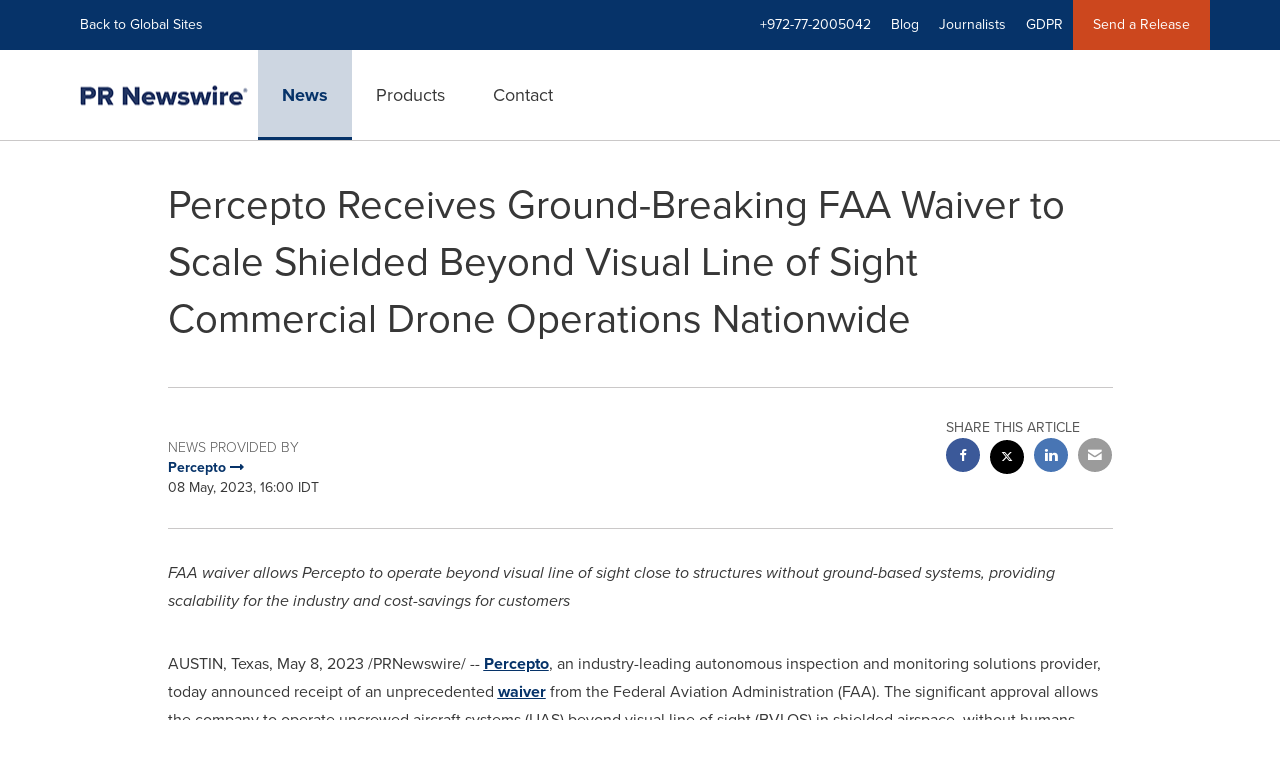

--- FILE ---
content_type: text/html; charset=UTF-8
request_url: https://www.prnewswire.com/il/news-releases/percepto-receives-ground-breaking-faa-waiver-to-scale-shielded-beyond-visual-line-of-sight-commercial-drone-operations-nationwide-301817967.html
body_size: 14674
content:
<!doctype html>



<html lang="en">

<head>
  
        <meta charset="utf-8"/>
	    <meta content="IE=edge,chrome=1" http-equiv="X-UA-Compatible"/>
	    <meta name="viewport" content="width=device-width, initial-scale=1"/><link rel="icon" href="/content/dam/prnewswire/icons/2019-Q4-PRN-Icon-32-32.png" type="image/png"/>
    	<meta name="adobeLaunchScript" content="//assets.adobedtm.com/launch-ENb957f6e7383d4549b191e1190ed5476e.min"/>
		<script type="text/javascript" src="https://widgets.financialcontent.com/cision/stockquote.js" async></script>
	
 


    
<link rel="stylesheet" href="/etc.clientlibs/prncom/clientlibs/clientlibs-common.min.css" type="text/css">




<script src="https://code.jquery.com/jquery-3.5.0.min.js"></script>
<script src="https://fast.wistia.com/player.js" async></script>
<script src="https://fast.wistia.com/playlist.js" async></script> 
    
<link rel="stylesheet" href="/etc.clientlibs/prncom/clientlibs/newspage-clientlibs.min.css" type="text/css">





     
    
     
    <meta itemprop="description" content="/PRNewswire/ -- Percepto, an industry-leading autonomous inspection and monitoring solutions provider, today announced receipt of an unprecedented waiver from..."/>
    <meta name="description" content="/PRNewswire/ -- Percepto, an industry-leading autonomous inspection and monitoring solutions provider, today announced receipt of an unprecedented waiver from..."/>
    <!-- For structured data -->
    <meta itemprop="inLanguage" content="en-US"/>
    <!-- For language declaration -->
    <meta http-equiv="Content-Language" content="en-US"/>
    
    
        <link rel="icon" href="/content/dam/prnewswire/icons/2019-Q4-PRN-Icon-32-32.png" type="image/png"/>
    
    <title>Percepto Receives Ground-Breaking FAA Waiver to Scale Shielded Beyond Visual Line of Sight Commercial Drone Operations Nationwide</title>
    <meta name="author" content="Percepto"/>
    <meta name='Publisher' content="PR Newswire"/>
    <meta name="msvalidate.01" content="9D28F7743C790DD88F2D9C7375EF7ED5"/>
    <meta name="p:domain_verify" content="7d052ac42aa9e7505635404745861994"/>
    <meta name="referrer" content="unsafe-url"/>
    <meta name="google-site-verification" content="xDAXH-iSoJ2LVjsJb88HI03rnWfjQ3sQcczI4-EGotQ"/>
    <meta name="naver-site-verification" content="0aaad19c909a94c1b1cf1e782a10f0a6d8e14fc0"/>
    <meta name='date' content="2023-05-08T16:00:00+03:00"/>
    <meta name="twitter:card" content="summary_large_image"/>
    
    
        <meta name="twitter:site" content="@PRNewswire"/>
    
    <meta name="twitter:title" content="Percepto Receives Ground-Breaking FAA Waiver to Scale Shielded Beyond Visual Line of Sight Commercial Drone Operations Nationwide"/>
    <meta name="twitter:description" content="/PRNewswire/ -- Percepto, an industry-leading autonomous inspection and monitoring solutions provider, today announced receipt of an unprecedented waiver from..."/>
    
    <meta property="og:title" content="Percepto Receives Ground-Breaking FAA Waiver to Scale Shielded Beyond Visual Line of Sight Commercial Drone Operations Nationwide"/>
    <meta property="og:type" content="article"/>
    <meta property="og:description" content="/PRNewswire/ -- Percepto, an industry-leading autonomous inspection and monitoring solutions provider, today announced receipt of an unprecedented waiver from..."/>
    
        
    
    
     
    <meta property="og:url" content="https://www.prnewswire.com/il/news-releases/percepto-receives-ground-breaking-faa-waiver-to-scale-shielded-beyond-visual-line-of-sight-commercial-drone-operations-nationwide-301817967.html"/>
    
        
        

            
            
                
                
                    <meta name="robots" content="index, follow"/>
                
                <link rel="canonical" href="https://www.prnewswire.com/il/news-releases/percepto-receives-ground-breaking-faa-waiver-to-scale-shielded-beyond-visual-line-of-sight-commercial-drone-operations-nationwide-301817967.html"/>
                
            
        

    
    <meta id="sharingTitle" content="Percepto Receives Ground-Breaking FAA Waiver to Scale Shielded Beyond Visual Line of Sight Commercial Drone Operations Nationwide"/>
    <meta id="sharingDesc" content="Percepto Receives Ground-Breaking FAA Waiver to Scale Shielded Beyond Visual Line of Sight Commercial Drone Operations Nationwide"/>
     
    
    
    <!-- Additional Authorable Meta tags -->
    
    <script type="application/ld+json">
        {
            "@context": "https://schema.org",
            "@type": "NewsArticle",
            "mainEntityOfPage": {
                "@id": "https://www.prnewswire.com/il/news-releases/percepto-receives-ground-breaking-faa-waiver-to-scale-shielded-beyond-visual-line-of-sight-commercial-drone-operations-nationwide-301817967.html"
            },
            "headline": "Percepto Receives Ground-Breaking FAA Waiver to Scale Shielded Beyond Visual Line of Sight Commercial Drone Operations Nationwide",
            "image": [
                ""
            ],
            "datePublished": "2023-05-08T16:00:00+03:00",
            "dateModified": "2023-05-08T16:00:00+03:00",
            "description": "/PRNewswire/ -- Percepto, an industry-leading autonomous inspection and monitoring solutions provider, today announced receipt of an unprecedented waiver from...",
            "publisher": {
              "@type": "Organization",
              "name": "",
              "logo": {
                "@type": "ImageObject",
                "url": "https://www.prnewswire.com"
              }
            }
        }
    </script>
 
			 	<style>
			 		
/* Style Definitions */
span.prnews_span
{
font-size:8pt;
font-family:"Arial";
color:black;
}
a.prnews_a
{
color:blue;
}
li.prnews_li
{
font-size:8pt;
font-family:"Arial";
color:black;
}
p.prnews_p
{
font-size:0.62em;
font-family:"Arial";
color:black;
margin:0in;
}

			 	</style>
		 	          

	

</head>


<body class="prncom prncom_news-releases prncom_news-releases_news-template-b prncom_news-releases_news-template-b_index inline-gallery-template international-news-detail news blue-theme">
<a href="https://www.cision.com/about/accessibility/" tabindex="0" class="skipNavLink screen-only">Accessibility Statement</a>
<a href="#main" tabindex="0" class="skipNavLink screen-only">Skip Navigation</a>
<div class="page-wrap">
  

<div>
			 

    <header class="main-header visible-lg-block prnewswire-il ">
    

 
<section class="nav-junior">
    <div class="container">
        <nav class="navbar navbar-junior" aria-label="primary">
                <div>
                    
                        
                        <ul class="nav navbar-nav"> 
                                <li>
                                <a href="/home/" target="_self">Back to Global Sites</a>
                              </li>  </ul>
                    
                    
                        
                      <ul class="nav navbar-nav navbar-right"> <li>
											<a target="_self">+972-77-2005042</a>
										</li> <li>
                                           <a href="https://www.cision.com/us/blog/" target="_blank">Blog</a>
                                     </li>  <li>
                                           <a href="https://prnmedia.prnewswire.com/" target="_blank">Journalists</a>
                                     </li>  <li>
                                           <a href="https://gdpr.cision.com" target="_blank">GDPR</a>
                                     </li>   
                                <li class="bg-brand-secondary ">
                                    <a href="https://portal.prnewswire.co.uk/web/guest/home" target="_blank">Send a Release</a>
                                </li> </ul>
                    
                </div>
        </nav>
    </div>
</section>
    <section class="nav-main">
    <div class="container">
        <nav class="navbar navbar-default" aria-label="secondary">
                <div class="navbar-header">
                    


<a class="navbar-brand" href="/" target="_self">
        
        
            
            <img class="img-responsive " src="/content/dam/prnewswire/homepage/prn_cision_logo_desktop.png" title="PR Newswire: news distribution, targeting and monitoring" alt="PR Newswire: news distribution, targeting and monitoring" loading="lazy" onerror="this.onerror=null; this.src=''"/>
            
            
        
    </a>
               </div>
               <div>
                    



	<ul class="nav navbar-nav">
		
			<li class="dropdown" id="news">
				
				
					<a href="/il/news-releases/" target="_self" data-subnav="news">News</a>
				
			</li>
		
			<li class="dropdown" id="products">
				
				
					<a href="/il/products/" target="_self" data-subnav="products">Products</a>
				
			</li>
		
			<li class="dropdown" id="contact">
				
				
					<a href="/il/contact-us/" target="_self" data-subnav="contact">Contact</a>
				
			</li>
		
	</ul>

                </div>
				
                    <div>
					 
					   
					  		


		

		

					   
					  	                   
					
					</div>
				
           </nav>
           
    </div>
</section>

    
                <div class="navigation-menu" id="sub-nav-tier" style="display: none;">
                    <div class="nav-subnav hidden-xs">
						<div class="container">
							
								
									<nav class="navbar news" id="mainNav-news" style="display: none;" aria-label="news">
										
											
											

  <ul class="nav nav-pills tier-two  ">
    
      
      
      
      
        
        
      
    
  </ul>

										
									</nav>
								
									<nav class="navbar products" id="mainNav-products" style="display: none;" aria-label="products">
										
											
											

  <ul class="nav nav-pills tier-two  ">
    
      
      
        
      
      
      
    
  </ul>

										
									</nav>
								
									<nav class="navbar contact" id="mainNav-contact" style="display: none;" aria-label="contact">
										
											
											

  <ul class="nav nav-pills tier-two  ">
    
      
      
      
        
      
      
    
  </ul>

										
									</nav>
								
							
						</div>
                    </div>
                </div>
    

</header>

<nav class="header-mobile navbar navbar-default navbar-fixed-top mm-slideout prnewswire-il">
    <div class="container-fluid">
        <ul class="nav navbar-nav navbar-left">
            <li>
                <a class="nav-mobile-button" href="#nav-mobile" aria-label="menu">
                    <span aria-hidden="true">
                         <i class="btr bt-bars"></i>
                    </span>
                    <span class="sr-only">Hamburger menu</span>
                </a>
            </li>
            <li>
                
    <a class="navbar-brand" href="/home" target="_self">
        
        
            <img class="img-responsive " src="/content/dam/prnewswire/homepage/prn_cision_logo_mobile.png" title="PR Newswire: news distribution, targeting and monitoring" alt="PR Newswire: news distribution, targeting and monitoring"/>
        
    </a>
            </li>
        </ul>
        <ul class="nav navbar-nav navbar-right"><li class="bg-brand-secondary hidden-xs">
            
                
            
                
            
                
            
                
            
                <a class="btn-sar" href="https://portal.prnewswire.co.uk/web/guest/home/" target="_blank">
                    Send a Release
                </a>
            
        </li><li class="hidden-xs">
                <a href="/contact-us/">
                    <span aria-hidden="true">
                         <i class="btr bt-phone"></i>
                    </span>

                </a>
            </li>
            <li class="dropdown visible-xs">
                <a href="javascript:void(0)" class="dropdown-toggle" data-toggle="dropdown" role="button" aria-expanded="false" aria-label="telephone">
                     <span aria-hidden="true">
                         <i class="btr bt-phone"></i>
                    </span>
                </a>
                <ul class="dropdown-menu contact">
<li class="hidden-xs">
	<p>Telephone</p>
</li>

<li class="hidden-xs">
	<a href="javascript:void(0)" class="omniture-sticky-menu">
		<p>
			<i class="btr bt-phone"></i> +972-77-2005042 from 8 AM - 11 PM IL
        
		</p>
	</a>
</li>


<li><a href="/il/contact-us/" class="btn btn-primary btn-nav-cta hidden-xs omniture-sticky-menu">Contact</a></li>
<li class="row visible-xs">
	<div class="col-xs-5 col-vcenter">
		<p class="text-center">
			<a class="omniture-sticky-menu" href="/il/contact-us/">Contact</a>
		</p>
	</div>
	<div class="col-xs-6 col-vcenter">
		<p class="text-center">
			<a href="tel:+1-888-776-0942" class="omniture-sticky-menu"> +972-77-2005042</a>
			<br/>
			<span class="text-muted small">from 8 AM - 11 PM IL</span>
			</p>
		</div>
	</li>

</ul>
            </li>


		

		

            <!--  <li class="hidden-xs hidden-sm hidden-md">
                <a href="javascript:void(0)" data-toggle="modal" data-target="#search-modal">
                    <i class="btr bt-search"></i>
                </a>
            </li>
            <li class="visible-xs visible-sm visible-md dropdown">
                <a href="#" class="dropdown-toggle"  data-toggle="dropdown" role="button" aria-haspopup="true" aria-expanded="false">
                    <i class="btr bt-search"></i>
                </a>
                <ul class="dropdown-menu search">
                    <div class="input-group">
                   		 <input type="hidden" id="mobilesitesearchurl" name="searchlink" value="/content/prnewswire/us/en/search.html">
                        <input type="text"  id="mobileSiteSearchbox" class="dropddown-menu" placeholder="">
                    </div>
                </ul>
            </li> -->
        </ul>
    </div>
</nav>

<nav id="nav-mobile" aria-label="Mobile menu" role="dialog" aria-modal="true">
    
<div id="mm-panel-default" class="Panel">
    <ul id="mm-default">
  
       
         

    
         <li class="mm-footer">
		
		<a href="/il/contact-us/" target="_self">Request More Information</a>
		
		
		</li>
    
         <li class="mm-footer">
		
		
		<a href="https://prnmedia.prnewswire.com/" target="_blank">Journalists</a>
		
		</li>
    
         <li class="mm-footer">
		
		
		<a href="https://gdpr.cision.com/" target="_blank">GDPR</a>
		
		</li>
    

<!-- <div data-sly-test="false" class="cq-placeholder" data-emptytext="edit the social component"></div>
 -->
<li class="mm-footer mm-social">


                  <a aria-label="Visit our social media page on Twitter" href="https://twitter.com/prnewswireIL" target="_blank">
                    <i class="fab fab-twitter"></i>
                  </a>

                  <a aria-label="Visit our social media page on Facebook" href="https://www.facebook.com/pages/PR-Newswire/26247320522" target="_blank">
                    <i class="fab fab-facebook-alt"></i>
                  </a>

                  <a aria-label="Visit our social media page on LinkedIn" href="https://www.linkedin.com/company/3785733?trk=tyah&trkInfo=clickedVertical%3Acompany%2CclickedEntityId%3A3785733%2Cidx%3A2-3-6%2CtarId%3A1478617336639%2Ctas%3Apr%20newswire" target="_blank">
                    <i class="fab fab-linkedin-alt"></i>
                  </a>

</li>
      
      
    </ul>
</div>

    
        <div id="mm-panel-news" class="Panel parent-panel">
            <ul id="mm-news" role="tabpanel" data-section="News">
                
                    
                    


    
    






                
                
                
                    
                        <li class="mm-footer">
                           <a href="/il/contact-us/" target="self">Request More Information</a>
                        </li>
                    
                        <li class="mm-footer">
                           <a href="https://prnmedia.prnewswire.com/" target="self">Journalists</a>
                        </li>
                    
                        <li class="mm-footer">
                           <a href="https://gdpr.cision.com/" target="self">GDPR</a>
                        </li>
                    
                
                <li class="mm-footer mm-social">
                    
                        
                             <a aria-label="Visit our social media page on Twitter" href="https://twitter.com/prnewswireIL" target="self">
                                <i class="fab fab-twitter"></i>
                            </a>                             
                        
                             <a aria-label="Visit our social media page on Facebook" href="https://www.facebook.com/pages/PR-Newswire/26247320522" target="self">
                                <i class="fab fab-facebook-alt"></i>
                            </a>                             
                        
                             <a aria-label="Visit our social media page on LinkedIn" href="https://www.linkedin.com/company/3785733?trk=tyah&trkInfo=clickedVertical%3Acompany%2CclickedEntityId%3A3785733%2Cidx%3A2-3-6%2CtarId%3A1478617336639%2Ctas%3Apr%20newswire" target="self">
                                <i class="fab fab-linkedin-alt"></i>
                            </a>                             
                        
                    
                </li>
            </ul>
        </div>
        

   <input type="hidden" class="mobile-nav-tabs" value="News" data-link="/il/news-releases/"/>
    
        <div id="mm-panel-products" class="Panel parent-panel">
            <ul id="mm-products" role="tabpanel" data-section="Products">
                
                    
                    


    
    






                
                
                
                    
                        <li class="mm-footer">
                           <a href="/il/contact-us/" target="self">Request More Information</a>
                        </li>
                    
                        <li class="mm-footer">
                           <a href="https://prnmedia.prnewswire.com/" target="self">Journalists</a>
                        </li>
                    
                        <li class="mm-footer">
                           <a href="https://gdpr.cision.com/" target="self">GDPR</a>
                        </li>
                    
                
                <li class="mm-footer mm-social">
                    
                        
                             <a aria-label="Visit our social media page on Twitter" href="https://twitter.com/prnewswireIL" target="self">
                                <i class="fab fab-twitter"></i>
                            </a>                             
                        
                             <a aria-label="Visit our social media page on Facebook" href="https://www.facebook.com/pages/PR-Newswire/26247320522" target="self">
                                <i class="fab fab-facebook-alt"></i>
                            </a>                             
                        
                             <a aria-label="Visit our social media page on LinkedIn" href="https://www.linkedin.com/company/3785733?trk=tyah&trkInfo=clickedVertical%3Acompany%2CclickedEntityId%3A3785733%2Cidx%3A2-3-6%2CtarId%3A1478617336639%2Ctas%3Apr%20newswire" target="self">
                                <i class="fab fab-linkedin-alt"></i>
                            </a>                             
                        
                    
                </li>
            </ul>
        </div>
        

   <input type="hidden" class="mobile-nav-tabs" value="Products" data-link="/il/products/"/>
    
        <div id="mm-panel-contact" class="Panel parent-panel">
            <ul id="mm-contact" role="tabpanel" data-section="Contact">
                
                    
                    


    
    

    
        

            
            

                
                

                    
                    
                        
                            <li class="mm_selected">


                                
                                    <a target="_self"></a>
                                
                                

                    </li>
                
                
                
            
        
    









                
                
                
                    
                        <li class="mm-footer">
                           <a href="/il/contact-us/" target="self">Request More Information</a>
                        </li>
                    
                        <li class="mm-footer">
                           <a href="https://prnmedia.prnewswire.com/" target="self">Journalists</a>
                        </li>
                    
                        <li class="mm-footer">
                           <a href="https://gdpr.cision.com/" target="self">GDPR</a>
                        </li>
                    
                
                <li class="mm-footer mm-social">
                    
                        
                             <a aria-label="Visit our social media page on Twitter" href="https://twitter.com/prnewswireIL" target="self">
                                <i class="fab fab-twitter"></i>
                            </a>                             
                        
                             <a aria-label="Visit our social media page on Facebook" href="https://www.facebook.com/pages/PR-Newswire/26247320522" target="self">
                                <i class="fab fab-facebook-alt"></i>
                            </a>                             
                        
                             <a aria-label="Visit our social media page on LinkedIn" href="https://www.linkedin.com/company/3785733?trk=tyah&trkInfo=clickedVertical%3Acompany%2CclickedEntityId%3A3785733%2Cidx%3A2-3-6%2CtarId%3A1478617336639%2Ctas%3Apr%20newswire" target="self">
                                <i class="fab fab-linkedin-alt"></i>
                            </a>                             
                        
                    
                </li>
            </ul>
        </div>
        

   <input type="hidden" class="mobile-nav-tabs" value="Contact" data-link="/il/contact-us/"/>
    

</nav>
</div>   


  <main role="main" id="main">
    

    
	
    
<script src="/etc.clientlibs/prncom/clientlibs/share_clientlibs.min.js"></script>



	<input type="hidden" id="mobileImageWidth" name="mobileImageWidth" value="300"/>
	<input type="hidden" id="tabletImageWidth" name="tabletImageWidth" value="350"/>
	<input type="hidden" id="desktopImageWidth" name="desktopImageWidth" value="350"/>
	<input type="hidden" id="logoWidth" name="logoWidth" value="200"/>
	<input type="hidden" id="minCarouselWidth" name="minCarouselWidth" value="200"/>
	
	
		
		
			
			
				
 
  
    
    <article class="news-release inline-gallery-template">
    
    <header class="container release-header">
      <div class="custom-container">
        <div class="row">
          <div class="col-sm-12">
      
	
	
		<div class="row detail-headline">
			<div class="col-sm-12 col-xs-12 ">
				
					<h1>Percepto Receives Ground-Breaking FAA Waiver to Scale Shielded Beyond Visual Line of Sight Commercial Drone Operations Nationwide
						
						
						
					</h1>
				

				
			</div>
			
		</div>

	

</div>
          </div>
      <div class="row">
        <div class="col-sm-12">
          <hr/>
        </div>
      </div>
      
	
		 
		 
		
		
		
		
		<div class="row">
			<div class="col-lg-8 col-md-8 col-sm-7 swaping-class-left">
				<h2 class="meta">News provided by</h2>
				
					
						
							
								<a href="/news/percepto/">
							
						
						<strong>Percepto
							
								
									<span aria-hidden="true" class="btb bt-long-arrow-right"></span>
								
							
							
						</strong>
						</a>
					
				
				<p class="mb-no">08 May, 2023, 16:00 IDT</p>
			</div>
			
				<div class="col-lg-4 col-md-4 col-sm-5 swaping-class-right">

					<div class="social-share-circle pull-right hidden-xs">
						<h2 class="meta text-uppercase mb-s">Share this article</h2>
						<div class="social-links">
							<ul class="list-unstyled">
								
									<a href="javascript:;" class="btn-facebook" aria-label="facebook sharing" onclick="sharing_url('facebook','top nav','www.prnewswire.com')">
										<li class="social-facebook">
											<span aria-hidden="true"><i class="fab fab-facebook-alt"></i></span>
										</li>
									</a>
								
								
								<a href="javascript:;" class="btn-twitter" aria-label="twitter sharing" onclick="shareIt(this,'Twitter','top nav')" data-tweet-text="Percepto Receives Ground-Breaking FAA Waiver to Scale Shielded Beyond Visual Line of Sight Commercial Drone Operations Nationwide" data-twitter-share-url="https://www.prnewswire.com/il/news-releases/percepto-receives-ground-breaking-faa-waiver-to-scale-shielded-beyond-visual-line-of-sight-commercial-drone-operations-nationwide-301817967.html">
									<li class="social-twitter">
										<span aria-hidden="true"> <i class="fab fab-twitter"></i></span>
									</li>
								</a>
								
									<a href="javascript:;" class="btn-linkedin" aria-label="linkedin sharing" onclick="sharing_url('linkedin','top nav','www.prnewswire.com')">
										<li class="social-linkedin">
											<span aria-hidden="true"><i class="fab fab-linkedin-alt"></i></span>
										</li>
									</a>
									
									
								
								
								
								<a class="hidden-xs btn-email" href="javascript:;" aria-label="email sharing" onclick="sharing_url('Email','top nav','www.prnewswire.com')">
									<li>
										<span aria-hidden="true"> <i class="bts bt-envelope"></i></span>
									</li>
								</a>
							</ul>
							<div class="weixinTC hidden">
								<div class="TCtop " id="qrCode"><span class="TCtopLeft">Share to</span><span class="TCtopRight"><span class="TCtopClose" onclick="weChatHide()">X</span></span></div>
								<div class="TCimg"><img src="[data-uri]" data-src="[data-uri]"/></div>
							</div>
						</div>
						
					</div>
				</div>
				<!-- Button trigger modal -->
				<a type="button" class="btn btn-fab visible-xs" data-toggle="modal" data-target="#social-share-mobile"> <i class="btr bt-share"></i>
				</a>
				<!-- Modal -->
				<div class="modal fade modal-bottom social-share-mobile" id="social-share-mobile" tabindex="-1" role="dialog" aria-labelledby="social-share-mobile-label">
					<div class="modal-dialog" role="document">
						<button type="button" class="close" data-dismiss="modal" aria-label="Close">
							<i class="btr bt-times"></i>
						</button>
						<div class="modal-content">
							<div class="modal-body">
								<p class="meta text-uppercase mb-s">Share this article</p>
								<div class="social-links">
									<ul class="list-unstyled">
										
											<a href="javascript:;" onclick="sharing_url('facebook','','www.prnewswire.com')">
												<li class="social-facebook"><i class="fab fab-facebook-alt"></i></li>
											</a>
											<a href="javascript:;" class="btn-twitter__mobile" onclick="shareIt(this,'Twitter','top nav')" data-tweet-text="Percepto Receives Ground-Breaking FAA Waiver to Scale Shielded Beyond Visual Line of Sight Commercial Drone Operations Nationwide" data-twitter-share-url="https://www.prnewswire.com/il/news-releases/percepto-receives-ground-breaking-faa-waiver-to-scale-shielded-beyond-visual-line-of-sight-commercial-drone-operations-nationwide-301817967.html">
												<li class="social-twitter"><i class="fab fab-twitter"></i>
												</li>
											</a>
											<a href="javascript:;" onclick="sharing_url('linkedin','','www.prnewswire.com')">
												<li class="social-linkedin"><i class="fab fab-linkedin-alt"></i></li>
											</a>
											
											
										
										
										
									</ul>
									<div class="weixinTC hidden">
										<div class="TCtop " id="qrCodeMobile"><span class="TCtopLeft">Share to</span><span class="TCtopRight"><span class="TCtopClose" onclick="weChatMobHide()">X</span></span></div>
										<div class="TCimg"><img src="[data-uri]" data-src="[data-uri]"/></div>
									</div>
								</div>
								
							</div>
						</div>
					</div>
				</div>
			
		</div>
	

      <div class="row">
        <div class="col-sm-12 col-xs-12">
          <hr/>
        </div>
      </div>
          </div>
    </header>
    <section class="release-body container ">
      <div class="row">
        <div class="col-lg-10 col-lg-offset-1">
          
		  
          
            
            
            <p><i>FAA waiver allows Percepto to operate beyond visual line of sight close to structures without ground-based systems, providing scalability for the industry and cost-savings for customers</i></p>
<p><span class="legendSpanClass"><span class="xn-location">AUSTIN, Texas</span></span>, <span class="legendSpanClass"><span class="xn-chron">May 8, 2023</span></span> /PRNewswire/ --&nbsp;<u><a href="http://www.percepto.co/" rel="nofollow" target="_blank">Percepto</a></u>, an industry-leading autonomous inspection and monitoring solutions provider, today announced receipt of an unprecedented <u><a href="https://www.faa.gov/uas/commercial_operators/part_107_waivers/waivers_issued/media/107W-2023-00917_Raviv_Raz_CoW.pdf" rel="nofollow" target="_blank">waiver</a></u> from the Federal Aviation Administration (FAA). The significant approval allows the company to operate uncrewed aircraft systems (UAS) beyond visual line of sight (BVLOS) in shielded airspace, without humans onsite, and without expensive and cumbersome ground-based or airborne detect and avoid (DAA) systems, for inspection and monitoring operations at critical and non-critical infrastructure sites nationwide.</p>
<p>Under the waiver, low risk "shielded" BVLOS operations are authorized 200 feet above and around assets located on critical infrastructure sites. At non-critical infrastructure sites, shielded BVLOS operations are permitted 50 feet higher than the tallest obstruction located within a half-mile of the site.</p>
<p>This achievement for Percepto will benefit the whole industry as the industry seeks to scale true BVLOS UAS operations for inspection and monitoring, and is a crucial step in fully integrating UAS into the National Airspace System (NAS).</p>
<p>Percepto proactively engaged with the FAA throughout the waiver application process and demonstrated to the FAA that the company can operate BVLOS close to structures safely without costly ground based or airborne DAA systems.</p>
<p>The operations authorized under this approval build upon recommendations made by the UAS BVLOS Aviation Rulemaking Committee (ARC) chartered by the FAA. The ARC correctly recognized that shielded airspace near structures and other obstacles where crewed aircraft do not typically operate could be leveraged as a safety mitigation to support safe, scalable, and economically viable UAS BVLOS operations. Percepto served as a member on the BVLOS ARC.</p>
<p>"Percepto is very grateful to the FAA staff for their engagement and consideration of our application for this important waiver," said <span class="xn-person">Neta Gliksman</span>, Percepto VP of Policy and Government Affairs. "This waiver will help usher in a new era of scalable UAS operations that will benefit the critical infrastructure industry immediately, and in the future, in ways we haven't even yet imagined."</p>
<p>"This waiver's implications for BVLOS UAS operations in <span class="xn-location">the United States</span> are massive," said <span class="xn-person">Lisa Ellman</span>, Chair of the Global UAS Practice at Hogan Lovells and Outside Counsel to Percepto. "The FAA waiver provides scalability to businesses and encourages innovation across the industry, which will yield significant benefits for critical infrastructure facilities and the American people."</p>
<p>"The use of Percepto's UAS to perform critical infrastructure inspections significantly improves worker safety and efficiency of operations by allowing inspections to occur remotely from anywhere in <span class="xn-location">the United States</span>," said <span class="xn-person">Danny Allen</span>, Geospatial Intelligence Supervisor at ConocoPhillips.</p>
<p>"The ability to conduct remote BVLOS inspections without humans supervising the system and without the need for costly DAA assets will increase the value of the Percepto system while significantly reduce costs and barriers to BVLOS operations at our critical infrastructure and industrial commercial sites nationwide," said <span class="xn-person">Tim Shanfelt</span>, PMP, Operations Enablement Director, Koch Ag and Energy Solutions.</p>
<p><b>About Percepto</b></p>
<p>Percepto is the leading autonomous inspection and monitoring solution provider, revolutionizing how industrial sites monitor and inspect their critical infrastructure and assets.</p>
<p>Listed in TIME magazine's 100 Best Inventions of 2021, Percepto's AIM platform fully automates visual data workflows from capture to insight, leveraging the Percepto Air drone-in-a-box portfolio, alongside other robots and visual sensors. Using advanced machine learning and AI, Percepto AIM provides an end-to-end autonomous inspection and monitoring solution to assess risk, minimize downtime, drive efficiency, increase safety and reduce operational costs.</p>
<p>Percepto's solutions are trusted by Fortune 500 customers on six continents including Siemens Energy, Delek US, Koch Fertilizer and ICL Dead Sea Works. The company is the recipient of multiple prestigious awards including <span class="xn-person">Edison Gold</span> Award and Frost &amp; Sullivan Global Enabling Technology Leadership Award.</p>
<p>For more information, visit <u><a href="http://www.percepto.co/" rel="nofollow" target="_blank">www.percepto.co</a></u></p>
<p><b>Media Contact</b></p>
<p>Josh Turner&nbsp;&nbsp;<br class="dnr"><u><a href="http://www.si14global.com/" rel="nofollow" target="_blank">Si14 Global Communications</a><br class="dnr"></u><u><a href="/cdn-cgi/l/email-protection#671702150402171308171527140e5653000b0805060b4904080a" rel="nofollow" target="_blank"><span class="__cf_email__" data-cfemail="9dedf8effef8ede9f2edefddeef4aca9faf1f2fffcf1b3fef2f0">[email&#160;protected]</span></a><br class="dnr"></u>US: +1-917-231-0550&nbsp;<br class="dnr">Int'l: +972-54-949-6526</p>
<p>SOURCE Percepto</p>
<img alt="" src="https://rt.prnewswire.com/rt.gif?NewsItemId=IO92935&amp;Transmission_Id=202305080900PR_NEWS_USPR_____IO92935&amp;DateId=20230508" style="border:0px; width:1px; height:1px;">
          
        </div>
      </div>
      <div class="row">
        <div class="col-lg-10 col-lg-offset-1">
          
          
            
        </div>
      </div>
    </section>
<div class="modal fade" id="financial-modal" tabindex="-1" role="dialog" aria-labelledby="financial-modalLabel" aria-modal="true">
    <div class="modal-dialog" role="document">
      <div class="modal-content" id="stock-modal-content">
        <div class="modal-header">
          <button type="button" class="close" data-dismiss="modal" aria-label="Close"><span aria-hidden="true">&times;</span></button>
          <h3 class="modal-title" id="financial-modalLabel">Modal title</h3>
        </div>		
     </div>
   </div>
</div>
  </article>
  
  
  

    
      
    <section class="container read-more-explore" id="js-mkt-promo-hook-legacy">
      <div class="row">
        <div class="col-lg-10 col-lg-offset-1">
          <div class="row releaseList-section">
        <div class="col-sm-8 source-section">
          
	<h2 class="heading2">Also from this source</h2>
	
		
			
				<div class="row" role="group" aria-label="Also From this Source">
					
						
							
								<div class="col-sm-3">
									<a href="percepto-leverages-ai-power-to-pilot-remote-inspections-at-chevron-302394516.html">
										<div class="imgSec  photo-wrap">
											<img src="https://mma.prnewswire.com/media/2635495/Chevron_Percepto_system.jpg?w=300" alt="Percepto leverages AI power to pilot remote inspections at Chevron" loading="lazy"/>

										</div>
									</a>
								</div>
							
						
					
					
					<div class="col-sm-9">
						<div class="contentSec">
								<a class="omniture-news-release-readMore-clicks" href="percepto-leverages-ai-power-to-pilot-remote-inspections-at-chevron-302394516.html" data-omniture='{"page":"Also from this source","val":"1"}' title="">
									<h3 class="heading3">Percepto leverages AI power to pilot remote inspections at Chevron </h3>
									<p>Percepto and Chevron have reached a six-month milestone to evaluate use of the drone company's AI-powered remote inspection capabilities. The project ...</p>
								</a>
						</div>
					</div>
				</div>
			
		
		<div class="row">
			<div class="col-sm-12">
				
				<a href="/news/percepto/" class="prweb-textlink">
					More Releases From This Source
					<svg xmlns="http://www.w3.org/2000/svg" width="19" height="13" viewBox="0 0 19 13" fill="none">
						<g clip-path="url(#clip0_844_8072)">
							<path d="M0 6H17.9444L9.97741 1" stroke="#E26540" stroke-width="2.07" stroke-linejoin="round"/>
							<path d="M17.9446 6L10.5557 12" stroke="#E26540" stroke-width="2.07" stroke-linejoin="round"/>
						</g>
						<defs>
							<clipPath id="clip0_844_8072">
								<rect width="19" height="13" fill="white"/>
							</clipPath>
						</defs>
					</svg>
				</a>
				
				<div class="border-line"></div>
			</div>
		</div>
	

        </div>
        
        <div class="col-sm-4 explore-section">
          
    
    
        <h2 class="heading2">Explore</h2>
        
        <div class="row">
            
                <div class="col-sm-6 col-xs-6 py-7" role="group" aria-label="category">
                    <a href="/news-releases/business-technology-latest-news/computer-electronics-list/">
                        <div class="imgSec">
                            <img src="/content/dam/prnewswire/subject-and-industry-code-images/CPR.jpg" alt="Computer &amp; Electronics" title=""/>
                        </div>
                    </a>
                        <p class="img-title"><a href="/news-releases/business-technology-latest-news/computer-electronics-list/">Computer &amp; Electronics</a></p>

                </div>
            
                <div class="col-sm-6 col-xs-6 py-7" role="group" aria-label="category">
                    <a href="/news-releases/automotive-transportation-latest-news/aerospace-defense-list/">
                        <div class="imgSec">
                            <img src="/content/dam/prnewswire/subject-and-industry-code-images/ARO.jpg" alt="Aerospace, Defense" title=""/>
                        </div>
                    </a>
                        <p class="img-title"><a href="/news-releases/automotive-transportation-latest-news/aerospace-defense-list/">Aerospace, Defense</a></p>

                </div>
            
                <div class="col-sm-6 col-xs-6 py-7" role="group" aria-label="category">
                    <a href="/news-releases/business-technology-latest-news/computer-hardware-list/">
                        <div class="imgSec">
                            <img src="/content/dam/prnewswire/subject-and-industry-code-images/HRD.jpg" alt="Computer Hardware" title=""/>
                        </div>
                    </a>
                        <p class="img-title"><a href="/news-releases/business-technology-latest-news/computer-hardware-list/">Computer Hardware</a></p>

                </div>
            
                <div class="col-sm-6 col-xs-6 py-7" role="group" aria-label="category">
                    <a href="/news-releases/consumer-technology-latest-news/computer-hardware-list/">
                        <div class="imgSec">
                            <img src="/content/dam/prnewswire/subject-and-industry-code-images/HRD.jpg" alt="Computer Hardware" title=""/>
                        </div>
                    </a>
                        <p class="img-title"><a href="/news-releases/consumer-technology-latest-news/computer-hardware-list/">Computer Hardware</a></p>

                </div>
            
        </div>

    
    <a href="/il/news-releases/" class="prweb-textlink no-border">
        News Releases in Similar Topics
        <svg xmlns="http://www.w3.org/2000/svg" width="19" height="13" viewBox="0 0 19 13" fill="none">
            <g clip-path="url(#clip0_844_8072)">
                <path d="M0 6H17.9444L9.97741 1" stroke="#E26540" stroke-width="2.07" stroke-linejoin="round"/>
                <path d="M17.9446 6L10.5557 12" stroke="#E26540" stroke-width="2.07" stroke-linejoin="round"/>
            </g>
            <defs>
                <clipPath id="clip0_844_8072">
                    <rect width="19" height="13" fill="white"/>
                </clipPath>
            </defs>
        </svg>
    </a>
    
    <div class="border-line"></div>
    

        </div>
        
      </div>
        </div>
      </div>
    </section>
  
  
  
  <!--<section class="fw-bg fw-bg--gray-lightest just-read">
    <div class="container">
      <sly data-sly-use.social="./template/fragments/socialSharing.html" data-sly-call="org.apache.sling.scripting.sightly.apps.prncom.components.structure.newsreleasepage.template.fragments.socialSharing__002e__html$1@7b8291ad"
        data-sly-unwrap></sly>
    </div>
  </section>-->
  <input type="hidden" value="/etc.clientlibs/prncom/clientlibs/clientlibs-common/resources/js/page.template-b.js" id="jsFileName"/>
  <input type="hidden" id="publicKey"/>

			
			
			
		
		
	

  </main>
  
	
    	 
		
        
        
        	<input type="hidden" id="pageName" value="www.prnewswire.com/il_Percepto Receives Ground-Breaking FAA Waiver to Scale Shielded Beyond Visual Line of Sight Commercial Drone Operations Nationwide"/>
        
		
			
		
		
			
			
				<input type="hidden" id="channel" value="PRN News Releases | English"/>
				<input type="hidden" id="prop6" value="PRN_News Releases | Israel"/>
			
			<input type="hidden" id="evar77" value="www.prnewswire.com/il"/>
		
		<input type="hidden" id="events" value="event10"/>
		<input type="hidden" id="prop9" value="en-US"/>
		<input type="hidden" id="prop35" value="CPR,ARO,HRD,STW"/>     
		<input type="hidden" id="prop37" value="LIC"/>  
		<input type="hidden" id="prop47" value="Inline"/>
		
			<input type="hidden" id="prop74" value="https://www.prnewswire.com/il/news-releases/percepto-receives-ground-breaking-faa-waiver-to-scale-shielded-beyond-visual-line-of-sight-commercial-drone-operations-nationwide-301817967.html"/>
		
		<input type="hidden" id="prop26" value="08 May, 2023, 16:00 IDT"/>
		<input type="hidden" id="evar19" value="202305080900PR_NEWS_USPR_____IO92935"/>
		<input type="hidden" id="evar17" value="4092935"/>
		<input type="hidden" id="evar18" value="IO92935"/>
		<input type="hidden" id="isNewsDetails" value="true"/> 
        <input type="hidden" id="companies" value="Percepto"/>
        <input type="hidden" id="accountNumber" value="E190986"/>
        <input type="hidden" id="transmissionId" value="202305080900PR_NEWS_USPR_____IO92935"/>
        <input type="hidden" id="storyId" value="4092935"/>
		<input type="hidden" id="evar78" value="2023-05-08"/>
	

  

<div>
			 
<footer id="js-footer" class="py-0">
	<div class="main-footer">
		<div class="container">
			<div class="row">
				<div class="col-sm-3 col-xs-6">
					




    
    
    <div class="footerContact">


<div class="footer-head hidden-xs ">
    <h2 class="omniture-footer-main">Contact PR Newswire</h2>
</div>
<ul class="footer-contact">
    
        <li>
            
                <div class="pull-left">
                    <span aria-hidden="true" class="btr bt-mobile bt-lg hidden-xs"></span>
                </div>
            
            <div class="footer-num ">
                
                    <a href="tel:+972-77-2005042">+972-77-2005042</a></br>
                
                from 8 AM - 11 PM IL
            </div>
        </li>
    
    
    
    
</ul>
<style>
    .footer-contact li {
    padding-bottom:10px;
    display:flex;
    align-items: center;
    }
</style></div>


    
    
    <div class="footerSocial"><!-- <div data-sly-test="false" class="cq-placeholder" data-emptytext="Edit the social component"></div>
 -->
<div class="social-links hidden-xs">
   
   
       <a href="https://twitter.com/prnewswireIL" title="Twitter" aria-label="Twitter" target="_blank"><span aria-hidden="true" class="fab fab-twitter"></span></a>
   
       <a href="https://www.facebook.com/pages/PR-Newswire/26247320522" title="Facebook" aria-label="Facebook" target="_blank"><span aria-hidden="true" class="fab fab-facebook-alt"></span></a>
   
       <a href="https://www.linkedin.com/company/3785733?trk=tyah&trkInfo=clickedVertical%3Acompany%2CclickedEntityId%3A3785733%2Cidx%3A2-3-6%2CtarId%3A1478617336639%2Ctas%3Apr%20newswire" title="LinkedIn" aria-label="LinkedIn" target="_blank"><span aria-hidden="true" class="fab fab-linkedin-alt"></span></a>
   
  </div></div>



					<div class='hidden-xs'>
						
					</div>
				</div>
				<div class="col-sm-3 hidden-xs">
					




    
    
    <div class="footerList">
	

    
        <div class="footer-head">
         
			<h2>Global Sites</h2>
			
        </div>
    
     
		<ul class="list-unstyled">
        
            
                
                <li>
                    <a class="omniture-footer-main" title="APAC" href="https://www.prnewswire.com/apac/" target="_self">APAC</a>   
                </li>
            
                
                <li>
                    <a class="omniture-footer-main" title="APAC - Traditional Chinese" href="https://www.prnewswire.com/apac/zh/" target="_self">APAC - Traditional Chinese</a>   
                </li>
            
                <li>
                <a class="omniture-footer_subsites" title="Asia" href="http://www.prnasia.com/" target="_blank">Asia</a>
                </li>
                
            
                <li>
                <a class="omniture-footer_subsites" title="Brazil" href="http://www.prnewswire.com.br/" target="_blank">Brazil</a>
                </li>
                
            
                <li>
                <a class="omniture-footer_subsites" title="Canada" href="http://www.newswire.ca/en/" target="_blank">Canada</a>
                </li>
                
            
                
                <li>
                    <a class="omniture-footer-main" title="Czech" href="/cs/tiskova-zprava/" target="_self">Czech</a>   
                </li>
            
                
                <li>
                    <a class="omniture-footer-main" title="Denmark" href="/da/pressemeddelelser/" target="_self">Denmark</a>   
                </li>
            
                
                <li>
                    <a class="omniture-footer-main" title="Finland" href="/fi/lehdistotiedotteet/" target="_self">Finland</a>   
                </li>
            
                
                <li>
                    <a class="omniture-footer-main" title="France" href="/fr/communiques-de-presse/" target="_self">France</a>   
                </li>
            
                
                <li>
                    <a class="omniture-footer-main" title="Germany" href="/de/pressemitteilungen/" target="_self">Germany</a>   
                </li>
            
        
		</ul></div>



					<div class='hidden-xs'>
						
					</div>
				</div>
				<div class="col-sm-3 hidden-xs">
					




    
    
    <div class="footerList">
	

    
        <div class="footer-head">
        
        </div>
    
     
		<h2>&nbsp;</h2>
    
		<ul class="list-unstyled">
        
            
                
                <li>
                    <a class="omniture-footer-main" title="India" href="/in/" target="_self">India</a>   
                </li>
            
                
                <li>
                    <a class="omniture-footer-main" title="Indonesia" href="https://www.prnewswire.com/id/" target="_self">Indonesia</a>   
                </li>
            
                
                <li>
                    <a class="omniture-footer-main" title="Israel" href="/il/news-releases/" target="_self">Israel</a>   
                </li>
            
                
                <li>
                    <a class="omniture-footer-main" title="Italy" href="/it/comunicati-stampa/" target="_self">Italy</a>   
                </li>
            
                <li>
                <a class="omniture-footer_subsites" title="Mexico" href="http://www.prnewswire.com.mx/" target="_blank">Mexico</a>
                </li>
                
            
                
                <li>
                    <a class="omniture-footer-main" title="Middle East" href="/ae/news-releases/" target="_self">Middle East</a>   
                </li>
            
                
                <li>
                    <a class="omniture-footer-main" title="Middle East - Arabic" href="/ae/ar/news-releases/" target="_self">Middle East - Arabic</a>   
                </li>
            
                
                <li>
                    <a class="omniture-footer-main" title="Netherlands" href="/nl/persberichten/" target="_self">Netherlands</a>   
                </li>
            
                
                <li>
                    <a class="omniture-footer-main" title="Norway" href="/no/pressemeldinger/" target="_self">Norway</a>   
                </li>
            
                
                <li>
                    <a class="omniture-footer-main" title="Poland" href="/pl/komunikat-prasowy/" target="_self">Poland</a>   
                </li>
            
        
		</ul></div>



					<div class='hidden-xs'>
						
					</div>
				</div>
				<div class="col-sm-3 col-xs-12 hidden-xs">
					




    
    
    <div class="footerList">
	

    
        <div class="footer-head">
        
        </div>
    
     
		<h2>&nbsp;</h2>
    
		<ul class="list-unstyled">
        
            
                
                <li>
                    <a class="omniture-footer-main" title="Portugal" href="/pt/comunicados-de-imprensa/" target="_self">Portugal</a>   
                </li>
            
                
                <li>
                    <a class="omniture-footer-main" title="Russia" href="/ru/press-releases/" target="_self">Russia</a>   
                </li>
            
                
                <li>
                    <a class="omniture-footer-main" title="Slovakia" href="/sk/tlacova-sprava/" target="_self">Slovakia</a>   
                </li>
            
                
                <li>
                    <a class="omniture-footer-main" title="Spain" href="/es/comunicados-de-prensa/" target="_self">Spain</a>   
                </li>
            
                
                <li>
                    <a class="omniture-footer-main" title="Sweden" href="/sv/pressmeddelanden/" target="_self">Sweden</a>   
                </li>
            
                <li>
                <a class="omniture-footer_subsites" title="United Kingdom" href="http://www.prnewswire.co.uk/" target="_blank">United Kingdom</a>
                </li>
                
            
                
                <li>
                    <a class="omniture-footer-main" title="United States" href="/home/" target="_self">United States</a>   
                </li>
            
        
		</ul></div>


    
    
    <div class="customrte">


	
		<section style="background-color : " class="lead-wrapper text-center     ">
			<div style='--bordercolor: #000000 ; --borderwidth: 1.5px' class="   ">
				
				
					<div class="text-content">
					   <p style="text-align: left;">Do not sell or share my personal information:</p>
<ul style="list-style-type: disc; padding-left: 20.0px;">
<li style="text-align: left;">Submit via <a href="/cdn-cgi/l/email-protection" class="__cf_email__" data-cfemail="e1b1938897808298a1828892888e8fcf828e8c">[email&#160;protected]</a>&nbsp;</li>
<li style="text-align: left;">Call Privacy toll-free: 877-297-8921</li>
</ul>

					</div>
				
			</div>
		</section>
	
	


</div>



					<div>
						
					</div>
				</div>
				<!-- Footer Mobile View Specific Code -->
				<div class="visible-xs col-xs-12 text-center">
					


    



				</div>
				<div class="hidden-sm col-xs-6 visible-xs dropup">
					


    <a href="" title="" class="dropdown-toggle icon-toggle mobile-my-services hidden-lg hidden-sm" data-toggle="dropdown" data-icon-toggle="footer-services-dropup">Global Sites <i class="btr bt-angle-up"></i></a>
        <ul class="dropdown-menu">
            
                
                    <li><a title="Asia" href="https://www.prnasia.com/" target="_blank">Asia</a>
                    </li>
                
                    <li><a title="Brazil" href="https://www.prnewswire.com/br/" target="_blank">Brazil</a>
                    </li>
                
                    <li><a title="Canada" href="https://www.newswire.ca/en/" target="_blank">Canada</a>
                    </li>
                
                    <li><a title="Csezh" href="/cs/tiskova-zprava/" target="_blank">Csezh</a>
                    </li>
                
                    <li><a title="Denmark" href="/da/pressemeddelelser/" target="_blank">Denmark</a>
                    </li>
                
                    <li><a title="Finland" href="/fi/lehdistotiedotteet/" target="_blank">Finland</a>
                    </li>
                
                    <li><a title="France" href="/fr/communiques-de-presse/" target="_blank">France</a>
                    </li>
                
                    <li><a title="Germany" href="/de/pressemitteilungen/" target="_blank">Germany</a>
                    </li>
                
                    <li><a title="India" href="https://www.prnewswire.com/in/" target="_blank">India</a>
                    </li>
                
                    <li><a title="Israel" href="/il/news-releases/" target="_blank">Israel</a>
                    </li>
                
                    <li><a title="Italie" href="/it/comunicati-stampa/" target="_blank">Italie</a>
                    </li>
                
                    <li><a title="Mexico" href="http://www.prnewswire.com.mx/" target="_blank">Mexico</a>
                    </li>
                
                    <li><a title="Middle East" href="/ae/news-releases/" target="_blank">Middle East</a>
                    </li>
                
                    <li><a title="Netherlands" href="/nl/persberichten/" target="_blank">Netherlands</a>
                    </li>
                
                    <li><a title="Norway" href="/no/pressemeldinger/" target="_blank">Norway</a>
                    </li>
                
                    <li><a title="Poland" href="/pl/komunikat-prasowy/" target="_blank">Poland</a>
                    </li>
                
                    <li><a title="Portugal" href="/pt/comunicados-de-imprensa/" target="_blank">Portugal</a>
                    </li>
                
                    <li><a title="Russia" href="/ru/press-releases/" target="_blank">Russia</a>
                    </li>
                
                    <li><a title="Slovakia" href="/sk/tlacova-sprava/" target="_blank">Slovakia</a>
                    </li>
                
                    <li><a title="Spain" href="/es/comunicados-de-prensa/" target="_blank">Spain</a>
                    </li>
                
                    <li><a title="Sweden" href="/sv/pressmeddelanden/" target="_blank">Sweden</a>
                    </li>
                
                    <li><a title="United Kingdom" href="https://www.prnewswire.co.uk/" target="_blank">United Kingdom</a>
                    </li>
                
                    <li><a title="United States" href="https://www.prnewswire.com" target="_blank">United States</a>
                    </li>
                
            
        </ul>

            




				</div>
				<div class="visible-xs col-xs-12 text-center">
					

	<a href="tel:+972-77-2005042" title="Contact Us" class="call-mobile hidden-lg hidden-sm">
    	<i class="btr bt-mobile bt-lg"></i> +972-77-2005042<br/>
    	from 8 AM - 11 PM IL
    </a>
				</div>
				<!-- Footer Mobile View Specific Code Ends -->
			</div>
		</div>
	</div>
	<!-- Navigation Footer -->
	<div>
		
 

    <div class="sub-footer">
              <div class="container">
                <div class="row">
                  <div class="col-md-9 col-sm-9 col-lg-9 col-xs-12">
                    <ul>
                        
                          
                          	<li><a class="omniture-footer-links" href="/terms-of-use/" title="Terms of Use" target="_self">Terms of Use</a></li>
                          
                          	<li><a class="omniture-footer-links" href="https://www.cision.com/legal/privacy-policy/" title="Privacy Policy" target="_blank">Privacy Policy</a></li>
                          
                          	<li><a class="omniture-footer-links" href="/prn-information-security-policy/" title="Information Security Policy" target="_self">Information Security Policy</a></li>
                          
                          	<li><a class="omniture-footer-links" href="/sitemap/" title="Site Map" target="_self">Site Map</a></li>
                          
                          	<li><a class="omniture-footer-links" href="/il/cookies/" title="Cookie Settings" target="_self">Cookie Settings</a></li>
                          
                        
                    </ul>
                  </div>
                  <div class="col-md-3 col-sm-3 col-lg-3 col-xs-12 ">
                    <span class="pull-right pull-none-xs">Copyright © 2025 <a title="Cision" href="http://www.cision.com/us/?utm_medium=website&amp;utm_source=prnewswire&amp;utm_content=cishomepage&amp;utm_campaign=prnewswire">Cision</a> US Inc.</span>
                  </div>
                </div>
              </div>
	</div>
	</div>
</footer>

</div>   


</div>


 










<script data-cfasync="false" src="/cdn-cgi/scripts/5c5dd728/cloudflare-static/email-decode.min.js"></script><script src="/etc.clientlibs/prncom/clientlibs/clientlibs-common/resources/js/lib/require.js" loading='defer'></script>

<script>

    // Disabled logic option for per page dropdown

    if (document.querySelectorAll('select.filter-selector[data-totallist]').length > 0 && document.getElementById('advNewsCountID') === null) {
        var getTotalcount = Math.ceil(parseFloat(document.querySelector('select.filter-selector[data-totallist]').getAttribute('data-totallist')) / 25);

        document.querySelectorAll('select.filter-selector:not(#resourceType)').forEach(function(selectElement) {
            for (var i = getTotalcount; i < selectElement.options.length; i++) {
                selectElement.options[i].disabled = true;
            }
        });
    }
    if (document.getElementById("jsFileName")) {
        var jsFileName =  document.getElementById("jsFileName").value;
    }
    if(document.querySelectorAll('.home-page').length > 0 && !document.querySelector('.home-page').classList.contains('mycnw-credentials')){
        requirejs(['/etc.clientlibs/prncom/clientlibs/clientlibs-common/resources/js/main.js'], function (common) {
            // page specific js
            if (jsFileName) {
                requirejs([jsFileName]);
            }
        });
    }else if(document.querySelectorAll('.prncom_news-releases_headline-listing').length > 0){

         requirejs(['/etc.clientlibs/prncom/clientlibs/clientlibs-common/resources/js/newrelease.js'], function (common) {
            // page specific js
            if (jsFileName) {
                requirejs([jsFileName]);
            }
        });

    }else if(document.querySelectorAll('.inline-gallery-template').length > 0 && document.querySelectorAll('.static-gallery-template').length > 0){

         requirejs(['/etc.clientlibs/prncom/clientlibs/clientlibs-common/resources/js/template.js'], function (common) {
            // page specific js
            if (jsFileName) {
                requirejs([jsFileName]);
            }
        });

    }else{
        requirejs(['/etc.clientlibs/prncom/clientlibs/clientlibs-common/resources/js/common.js'], function (common) {
            // page specific js
            if (jsFileName) {
                requirejs([jsFileName]);
            }
        });
    }
</script>

<!--<sly data-sly-test="false ">-->

    
<script src="/etc.clientlibs/clientlibs/granite/jquery.min.js"></script>
<script src="/etc.clientlibs/clientlibs/granite/utils.min.js"></script>
<script src="/etc.clientlibs/cision-revamp/clientlibs/clientlib-showhide.min.js"></script>
<script src="/etc.clientlibs/clientlibs/granite/jquery/granite.min.js"></script>
<script src="/etc.clientlibs/prncom/components/content/imageCarousel/clientlib.min.js"></script>



<!--</sly>-->
<script src="/etc.clientlibs/prncom/clientlibs/clientlibs-common/resources/js/ticker_model.js"></script>

    
<script src="/etc.clientlibs/prncom/clientlibs/component-clientlibs.min.js"></script>




    
<script src="/etc.clientlibs/prncom/components/global/menu/clientlibs.min.js"></script>





    <script type="module" src="https://cdn.jsdelivr.net/npm/media-chrome/all/+esm"></script>

<script>(function(){function c(){var b=a.contentDocument||a.contentWindow.document;if(b){var d=b.createElement('script');d.innerHTML="window.__CF$cv$params={r:'9c13d5880946cf81',t:'MTc2ODk2NzI4OC4wMDAwMDA='};var a=document.createElement('script');a.nonce='';a.src='/cdn-cgi/challenge-platform/scripts/jsd/main.js';document.getElementsByTagName('head')[0].appendChild(a);";b.getElementsByTagName('head')[0].appendChild(d)}}if(document.body){var a=document.createElement('iframe');a.height=1;a.width=1;a.style.position='absolute';a.style.top=0;a.style.left=0;a.style.border='none';a.style.visibility='hidden';document.body.appendChild(a);if('loading'!==document.readyState)c();else if(window.addEventListener)document.addEventListener('DOMContentLoaded',c);else{var e=document.onreadystatechange||function(){};document.onreadystatechange=function(b){e(b);'loading'!==document.readyState&&(document.onreadystatechange=e,c())}}}})();</script><script defer src="https://static.cloudflareinsights.com/beacon.min.js/vcd15cbe7772f49c399c6a5babf22c1241717689176015" integrity="sha512-ZpsOmlRQV6y907TI0dKBHq9Md29nnaEIPlkf84rnaERnq6zvWvPUqr2ft8M1aS28oN72PdrCzSjY4U6VaAw1EQ==" data-cf-beacon='{"rayId":"9c13d5880946cf81","version":"2025.9.1","serverTiming":{"name":{"cfExtPri":true,"cfEdge":true,"cfOrigin":true,"cfL4":true,"cfSpeedBrain":true,"cfCacheStatus":true}},"token":"1160802bca9b43c1975142b0bd960bf9","b":1}' crossorigin="anonymous"></script>
</body>

</html>